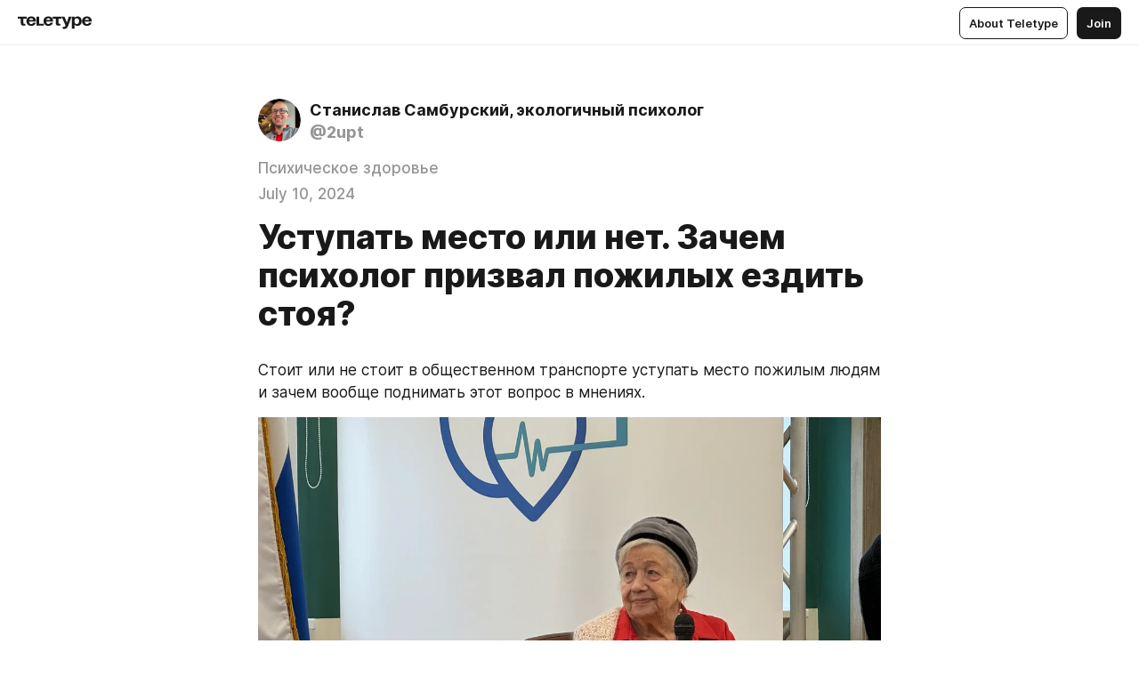

--- FILE ---
content_type: text/html
request_url: https://2u.pt/AKBmybbdlpW?utm_source=teletype&utm_medium=feed_rss&utm_campaign=2upt
body_size: 67787
content:
<!DOCTYPE html>
<html  lang="en" data-theme="auto" data-head-attrs="lang,data-theme">

<head>
  
  <title>Уступать место или нет. Зачем психолог призвал пожилых ездить стоя? — Teletype</title><meta http-equiv="content-type" content="text/html; charset=UTF-8"><meta name="viewport" content="width=device-width, initial-scale=1, user-scalable=no"><meta name="apple-mobile-web-app-capable" content="yes"><meta name="apple-mobile-web-app-status-bar-style" content="default"><meta name="theme-color" content="#FFFFFF"><meta property="og:url" content="https://2u.pt/AKBmybbdlpW"><meta property="og:site_name" content="Teletype"><meta property="tg:site_verification" content="g7j8/rPFXfhyrq5q0QQV7EsYWv4="><meta property="fb:app_id" content="560168947526654"><meta property="fb:pages" content="124472808071141"><meta property="twitter:card" content="summary_large_image"><link rel="canonical" href="https://2u.pt/AKBmybbdlpW"><link rel="alternate" href="https://2u.pt/AKBmybbdlpW" hreflang="x-default"><link rel="icon" type="image/x-icon" href="/favicon.ico"><link rel="icon" type="image/svg+xml" href="https://teletype.in/static/favicon.f39059fb.svg"><link rel="apple-touch-icon" href="https://teletype.in/static/apple-touch-icon.39e27d32.png"><link rel="search" type="application/opensearchdescription+xml" title="Teletype" href="https://teletype.in/opensearch.xml"><script src="https://yandex.ru/ads/system/context.js" async></script><script type="application/javascript">window.yaContextCb = window.yaContextCb || []</script><meta name="format-detection" content="telephone=no"><meta property="og:type" content="article"><meta name="author" content="Станислав Самбурский, экологичный психолог"><meta name="description" content="Cтоит или не стоит в общественном транспорте уступать место пожилым людям и зачем вообще поднимать этот вопрос в мнениях."><meta property="author" content="Станислав Самбурский, экологичный психолог"><meta property="og:updated_time" content="2024-07-10T10:43:17.836Z"><meta property="og:title" content="Уступать место или нет. Зачем психолог призвал пожилых ездить стоя?"><meta property="twitter:title" content="Уступать место или нет. Зачем психолог призвал пожилых ездить стоя?"><meta property="og:description" content="Cтоит или не стоит в общественном транспорте уступать место пожилым людям и зачем вообще поднимать этот вопрос в мнениях."><meta property="twitter:description" content="Cтоит или не стоит в общественном транспорте уступать место пожилым людям и зачем вообще поднимать этот вопрос в мнениях."><meta property="og:image" content="https://img4.teletype.in/files/f8/44/f84434ed-4630-4bcb-87f5-fcd3b2457c1b.png"><meta property="twitter:image" content="https://img4.teletype.in/files/f8/44/f84434ed-4630-4bcb-87f5-fcd3b2457c1b.png"><meta property="og:image:type" content="image/png"><meta property="og:image:width" content="1200"><meta property="og:image:height" content="630"><meta property="article:section" content="Психическое здоровье"><meta property="article:author" content="Станислав Самбурский, экологичный психолог"><meta property="article:author_url" content="https://2u.pt/"><meta property="article:published_time" content="2024-07-10T10:43:17.836Z"><meta property="article:modified_time" content="2024-07-10T10:43:17.836Z"><meta name="head:count" content="39"><script>window.__INITIAL_STATE__={"config":{"version":"4.41.13","app_version":"4.41.13-4102","build_number":4102,"app":{"name":"teletype","title":"Teletype","url":{"assets":"https:\u002F\u002Fteletype.in","media":"https:\u002F\u002Fteletype.in\u002Ffiles","site":"https:\u002F\u002Fteletype.in","api":"https:\u002F\u002Fteletype.in\u002Fapi","updater":"wss:\u002F\u002Fteletype.in\u002Fupdater","media_api":"https:\u002F\u002Fteletype.in\u002Fmedia"},"links":{"tos":"https:\u002F\u002Fjournal.teletype.in\u002Flegal","journal":"https:\u002F\u002Fjournal.teletype.in\u002F","privacy":"https:\u002F\u002Fjournal.teletype.in\u002Flegal-privacy","domains":"https:\u002F\u002Fjournal.teletype.in\u002Fdomains","features":"https:\u002F\u002Fjournal.teletype.in\u002Ffeatures","updates":"https:\u002F\u002Fjournal.teletype.in\u002F+updates","email":"mailbox@teletype.in","cloudtips":{"tos":"https:\u002F\u002Fstatic.cloudpayments.ru\u002Fdocs\u002FCloudTips\u002Fcloudtips_oferta_teletype.pdf","agreement":"https:\u002F\u002Fstatic.cloudpayments.ru\u002Fdocs\u002FCloudTips\u002Fcloudtips_agreement_teletype.pdf","policy":"https:\u002F\u002Fstatic.cloudpayments.ru\u002Fdocs\u002Fpolicy-cloudpayments.pdf"}},"service":{"metrika":"42100904","ga":"G-74SRE9LWC4","facebook_id":560168947526654,"facebook_pages":"124472808071141","facebook_redirect":"https:\u002F\u002Fteletype.in\u002F.fb-callback","google_id":"589698636327-74fehjo4inhlnkc237ulk51petqlem42.apps.googleusercontent.com","google_redirect":"https:\u002F\u002Fteletype.in\u002F.google-callback","vk_id":51923672,"vk_redirect":"https:\u002F\u002Fteletype.in\u002F.vk-callback","yandex_pay_id":"aca5092b-9bd5-4dd1-875e-0e0be05aff00","yandex_pay_env":"Production","yandex_pay_gw":"cloudpayments","yandex_pay_gw_id":null,"tg_iv":"g7j8\u002FrPFXfhyrq5q0QQV7EsYWv4=","tg_login":"TeletypeAppBot","tg_link":"https:\u002F\u002Ft.me\u002FTeletypeAppBot","twitch_id":"lxc0c8o0u0l42bo1smeno623bnlxhs","twitch_redirect":"https:\u002F\u002Fteletype.in\u002F.twitch-callback","apple_id":"in.teletype.web","apple_redirect":"https:\u002F\u002Fteletype.in\u002F.siwa","recaptcha":"6Lf-zgAVAAAAAJIxQX0tdkzpFySG2e607DdgqRF-","recaptcha_v2":"6Lfm6TEfAAAAAK_crKCAL3BUBLmdZnrsvOeTHMNj","yandes_pay_gw_id":""},"pushes":{"app_id":"9185fd40-8599-4ea3-a2e7-f4e88560970e","auto_register":false,"notify_button":false,"iframe_path":"pushes","subscribe_path":"pushes\u002Fsubscribe"},"domains":{"protocol":"http:","port":null},"articles_on_page":10,"max_users_topics":10,"max_menu_items":10,"max_user_blogs":5,"autosave_timeout":15000,"views_scrolls":null,"articles_reactions":{"default":["👍","👎"],"max_uniq":10},"comments":{"can_edit_period":300000,"autoupdate_period":15000,"max_depth":3,"compact_from":2,"thread_collapse":25,"whitelist":{"formats":["bold","italic","strike","code","link","code"],"items":["p","blockquote","pre","image","youtube","vimeo","rutube","vkvideo"]}},"media":{"accept":[{"ext":".jpg","type":"jpg","types":["image\u002Fjpeg"]},{"ext":".png","type":"png","types":["image\u002Fpng"]},{"ext":".gif","type":"gif","types":["image\u002Fgif"]}],"max_size":5242880,"max_userpic_size":1048576},"langs":{"aliases":{"ru":["ru","be","uk","ky","ab","mo","et","lv"],"en":["en"]},"default":"en"}},"data":{"ttl":{"account":60000,"blog_articles":600000,"app_settings":600000,"showcase":60000,"article":60000,"blog":5000,"search":5000,"unsplash":60000,"comments":15000,"notifications":60000,"emoji":10000000}}},"domain":"2u.pt","timezone":0,"lid":"5c4389d8-e696-5ddb-bd33-08dcbb6a5250","url":"https:\u002F\u002F2u.pt\u002FAKBmybbdlpW?utm_source=teletype&utm_medium=feed_rss&utm_campaign=2upt","account":{"_loading":false,"id":null,"blog_id":null,"blogs":null,"uri":null,"name":null,"userpic":null,"lang":null,"darkmode":null,"can_create_blog":null,"tfa_enabled":null,"popup_open":false,"wallet":{"loaded":false,"enabled":false,"available":false,"card":null,"balance":null,"receiver":null,"donations":{"params":{"from_date":null,"to_date":null,"blog_id":null},"total":0,"amount":0,"list":[]},"transactions":{"params":{"from_date":null,"to_date":null},"total":0,"amount":0,"list":[]},"payouts":{"params":{"from_date":null,"to_date":null},"total":0,"amount":0,"list":[]},"payout":{"open":false}}},"langs":{"lang":"en"},"app_settings":{"data":{"ad":{"params":{"article-under-text":{"id":"R-A-2565196-12","el":true,"disabled":true,"disableAdult":true,"exclude":[4102528]},"feed-article-under-text":{"id":"R-A-2565196-3","el":true},"article-floor":{"disabled":true,"type":"floorAd","platform":"touch","timeout":5000,"exclude":[4102528]},"blog-floor":{"disabled":true,"type":"floorAd","platform":"touch","timeout":5000,"exclude":[4102528]},"main-floor":{"disabled":true,"type":"floorAd","platform":"touch","timeout":10000},"blog-list":{"id":"R-A-2565196-13","el":true,"every":6,"start":1,"disableAdult":true,"exclude":[4102528]},"main-list":{"id":"R-A-2565196-14","el":true,"every":4},"main-trending-list":{"id":"R-A-2565196-14","disabled":true,"el":true,"every":4,"start":4},"main-following-list":{"id":"R-A-2565196-15","disabled":true,"el":true,"every":4,"start":4},"main-feed":{"id":"R-A-2565196-16","disabled":false,"type":"feed","el":true,"start":4,"every":0,"feedCardCount":4,"mobile":{"feedCardCount":4}},"article-feed":{"id":"R-A-2565196-17","disabled":false,"type":"feed","el":true,"feedCardCount":4,"disableAdult":true,"exclude":[4102528]},"article-above-text":{"id":"R-A-2565196-18","disabled":false,"el":true,"disableAdult":true,"exclude":[4102528]}},"exclude":[4102528]},"updater":{"enabled":true},"example_blogs":[65,71297,111029],"giphy":["https:\u002F\u002Fmedia4.giphy.com\u002Fmedia\u002Fv1.Y2lkPTU2YzQ5Mjdld2hxbXoybWQ0a2M3ZzltZmNyaHBqbjgzNnh3cWUxc3FzbXdmYnQweSZlcD12MV9naWZzX2dpZklkJmN0PWc\u002F14SAx6S02Io1ThOlOY\u002Fgiphy.gif","https:\u002F\u002Fmedia1.giphy.com\u002Fmedia\u002Fv1.Y2lkPTU2YzQ5MjdlZnhsNXJnbmF3NWV6OTN5ZXgzdTBhNHZxdDJmYWgxZHhxcnZodmphcSZlcD12MV9naWZzX2dpZklkJmN0PWc\u002FLdOyjZ7io5Msw\u002Fgiphy.gif","https:\u002F\u002Fmedia1.giphy.com\u002Fmedia\u002Fv1.Y2lkPTU2YzQ5MjdlbjF5dTN3NTM0MTdya2x6MHU0dnNza3NudGVxbWR5dGN0Ynl5OWV3YSZlcD12MV9naWZzX2dpZklkJmN0PWc\u002FlptjRBxFKCJmFoibP3\u002Fgiphy-downsized.gif","https:\u002F\u002Fmedia1.giphy.com\u002Fmedia\u002Fv1.Y2lkPTU2YzQ5MjdlenlnaGFiejF6OGpsbXNxMDh6ZzFvZzBnOHQwemtnNzBqN2lwZ2VnbyZlcD12MV9naWZzX2dpZklkJmN0PWc\u002FLCdPNT81vlv3y\u002Fgiphy-downsized.gif","https:\u002F\u002Fmedia4.giphy.com\u002Fmedia\u002Fv1.Y2lkPTU2YzQ5MjdlajJxOGZwbHJ3bHNobzgwMWNzbDA4dnNzMXZvdnd3dnk2NWx2aWtucyZlcD12MV9naWZzX2dpZklkJmN0PWc\u002FbPdI2MXEbnDUs\u002Fgiphy.gif","https:\u002F\u002Fmedia4.giphy.com\u002Fmedia\u002Fv1.Y2lkPTU2YzQ5MjdlYnp2azkzY214aHAxY211cHVhM2pqdTBkYWx6NGFpb2FvdzlqN3BkbiZlcD12MV9naWZzX2dpZklkJmN0PWc\u002FEXmE33UEtfuQo\u002Fgiphy.gif","https:\u002F\u002Fmedia4.giphy.com\u002Fmedia\u002Fv1.Y2lkPTU2YzQ5MjdlZ3ZyODd2d2s1NHlhZjR4NGIzNW45ZHBicWdrNDhxZGpwc2ZqcHlvYiZlcD12MV9naWZzX2dpZklkJmN0PWc\u002FJLELwGi2ksYTu\u002Fgiphy.gif","https:\u002F\u002Fmedia3.giphy.com\u002Fmedia\u002Fv1.Y2lkPTU2YzQ5Mjdla3plYzZ2bDR5em9xYzh2YzNyMmwwODJzNG1veGxtZGtnN3I0eTQzciZlcD12MV9naWZzX2dpZklkJmN0PWc\u002F56t3lKn4Xym0DQ2Zn7\u002Fgiphy-downsized.gif","https:\u002F\u002Fmedia3.giphy.com\u002Fmedia\u002Fv1.Y2lkPTU2YzQ5MjdlMHJzZ3d1Z3FmbjdpbGxtMXBxZ3gxM3MzaHVjaGJlcWw3cnFueXN2eCZlcD12MV9naWZzX2dpZklkJmN0PWc\u002F3Jhdg8Qro5kMo\u002Fgiphy.gif","https:\u002F\u002Fmedia1.giphy.com\u002Fmedia\u002Fv1.Y2lkPTU2YzQ5Mjdld2ptc3Y2Zng0OXViZ2c4YWVxbmprYWE3NzhzYm5pdGc2cXBnMThzYyZlcD12MV9naWZzX2dpZklkJmN0PWc\u002F3osxYamKD88c6pXdfO\u002Fgiphy.gif","https:\u002F\u002Fmedia0.giphy.com\u002Fmedia\u002Fv1.Y2lkPTU2YzQ5MjdlcXEzcGx4dHZ3Y2c1cjVkNTR6NmYxdnR1aDZ5b3p3ZWhvY2U5bXcydyZlcD12MV9naWZzX2dpZklkJmN0PWc\u002FMOMKdGBAWJDmkYtBUW\u002Fgiphy-downsized.gif"],"unsplash":[{"url":"https:\u002F\u002Fimages.unsplash.com\u002Fphoto-1567479094727-96a0e31ec384?crop=entropy&cs=srgb&fm=jpg&ixid=M3w2MzEyfDB8MXxyYW5kb218fHx8fHx8fHwxNzY5NTExNjAxfA&ixlib=rb-4.1.0&q=85","author":"Kellen Riggin","link":"https:\u002F\u002Funsplash.com\u002F@kalaniparker"}],"_loadTime":1769514148598},"loading":null},"user_ga":"G-P0QPVNCF22","user_ym":"85817160","articles":{"items":{"5891614":{"id":5891614,"uri":"AKBmybbdlpW","created_at":"2024-07-10T10:43:17.836Z","published_at":"2024-07-10T10:43:17.836Z","last_edited_at":"2024-07-10T10:43:17.836Z","title":"Уступать место или нет. Зачем психолог призвал пожилых ездить стоя?","text":"\u003Cdocument\u003E\n\u003Cp anchor=\"tM6W\"\u003ECтоит или не стоит в общественном транспорте уступать место пожилым людям и зачем вообще поднимать этот вопрос в мнениях.\u003C\u002Fp\u003E\n\u003Cimage src=\"https:\u002F\u002Favatars.dzeninfra.ru\u002Fget-zen_doc\u002F271828\u002Fpub_6662ad0c7a4b3c06db345ead_668e620fe419264ab40f6066\u002Fscale_1200\" anchor=\"bUmZ\" size=\"column\" width=\"1200\" height=\"900\" naturalWidth=\"1200\" naturalHeight=\"900\"\u003E\n\u003Ccaption\u003E\u003C\u002Fcaption\u003E\n\u003C\u002Fimage\u003E\n\u003Cp anchor=\"Vzm6\"\u003EУступать место или нет. Зачем психолог призвал пожилых ездить стоя?\u003C\u002Fp\u003E\n\u003Cp anchor=\"3Zbo\"\u003EПсихолог Сулейманова призвала горожан прекратить уступать пенсионерам места в общественном транспорте. По её словам, это не что иное, как дискриминация по возрасту. Это тот удивительный случай, когда Департамент транспорта, похоже, знает об эмпатии больше специалиста.\u003C\u002Fp\u003E\n\u003Ch2 anchor=\"TSJX\"\u003EНе надо усложнять простые вещи\u003C\u002Fh2\u003E\n\u003Cp anchor=\"nyKA\"\u003EНачнём с того, что места призывают уступать не только пожилым, но и инвалидам, пассажирам с малышами и беременным женщинам. Что такое есть этот призыв? Это предложение проявить эмпатию, посмотреть на людей, которые едут с тобой в одном вагоне метро или в одном автобусе, позаботиться о них, увидеть, что кто-то сейчас более уязвим физически, чем ты, и предложить помощь.\u003C\u002Fp\u003E\n\u003Ch3 anchor=\"ajdB\"\u003EПожилой человек, который здоров, свеж и бодр и едет в метро с тренировки по волейболу, скорее всего, не станет претендовать на ваше место. А старушка, которую долбит давление и аритмия, будет очень благодарна за возможность проехать свои три станции до поликлиники с комфортом.\u003C\u002Fh3\u003E\n\u003Cimage src=\"https:\u002F\u002Favatars.dzeninfra.ru\u002Fget-zen_doc\u002F271828\u002Fpub_6662ad0c7a4b3c06db345ead_668e638658b5ee2b9e58724e\u002Fscale_1200\" anchor=\"eDTU\" size=\"column\" width=\"900\" height=\"1200\" naturalWidth=\"900\" naturalHeight=\"1200\"\u003E\n\u003Ccaption\u003EФото: 2u.pt\u003C\u002Fcaption\u003E\n\u003C\u002Fimage\u003E\n\u003Ch3 anchor=\"xiVR\"\u003EНе хочется жить в перевёрнутом мире, понимаете?\u003C\u002Fh3\u003E\n\u003Cp anchor=\"Wmue\"\u003EВ таком, где все проявления заботы и знаки внимания преподносятся как неуважение, харассмент и унижение. Не надо усложнять простые вещи.\u003C\u002Fp\u003E\n\u003Cp anchor=\"g79n\"\u003EМужчина открывает перед женщиной дверь, потому что ему приятно это сделать, это позволяет ему почувствовать себя уверенным и мужественным, он проявляет заботу и симпатию. Он делает это не для того, чтобы её унизить и продемонстрировать, что она такая тупая и криворукая, что даже дверь не может открыть. Подумать так может только человек, у которого сложности с головой. Более сильный физически человек уступает место более слабому, чтобы позаботиться о нём и почувствовать себя ещё сильнее.\u003C\u002Fp\u003E\n\u003Cp anchor=\"Q5QN\"\u003EНам всем стоит учиться чувствовать других, уважать себя (что автоматически означает — уважать окружающих), быть осознанными, правильно реагировать на агрессию, находиться в гармонии с миром.\u003C\u002Fp\u003E\n\u003Cblockquote anchor=\"bAGu\"\u003EВзаимопонимание и уважение — это основа гармоничных отношений между людьми. Простые жесты вежливости могут нести в себе глубокий смысл и быть выражением искренней заботы, а не просто социальным ритуалом. Важно видеть добрые намерения в действиях других и не искажать их смысл своими предрассудками. Только так можно построить общество, где каждый чувствует себя ценным и уважаемым.\u003C\u002Fblockquote\u003E\n\u003Cimage src=\"https:\u002F\u002Favatars.dzeninfra.ru\u002Fget-zen_doc\u002F271828\u002Fpub_6662ad0c7a4b3c06db345ead_668e6454768fc17b654d1360\u002Fscale_1200\" anchor=\"PTNC\" size=\"column\" width=\"900\" height=\"1200\" naturalWidth=\"900\" naturalHeight=\"1200\"\u003E\n\u003Ccaption\u003EФото: 2u.pt\u003C\u002Fcaption\u003E\n\u003C\u002Fimage\u003E\n\u003Ch3 anchor=\"svhY\"\u003EОбращение к голосу в транспорте от журналистки Н. Синициной\u003C\u002Fh3\u003E\n\u003Cp anchor=\"Tp5U\"\u003E&quot;Уважаемые пассажиры, будьте взаимно вежливы, уступайте места инвалидам, пассажирам с детьми и беременным женщинам&quot;. Я слышу это каждый день больше 10 раз — сначала в автобусе, потом в метро, а на обратном пути — в трамвае. Думаю, что имею полное право ответить на всё это безобразие хотя бы раз: уважаемый голос общественного транспорта, не учи меня жить!\u003C\u002Fp\u003E\n\u003Cp anchor=\"9TBq\"\u003EДаже если речь о женщинах со схватками, стариках в предсмертной агонии, матери с семью сиамскими младенцами. Даже если уступить место — самое благое на свете дело. Призывы быть вежливой и уступать место — бессмысленны и нарушают мои права. И вот почему.\u003C\u002Fp\u003E\n\u003Cp anchor=\"3IAl\"\u003EВсе пассажиры делятся на два больших лагеря. И тот и другой прекрасно осведомлены, что хорошо, а что плохо. Одни — стремительно продираются сквозь толпу, не видя ничего, кроме свободного места. Ты думаешь, они не знают текста объявления? Или правил хорошего тона? Что они не в курсе, как тяжело стоять старику? Ха-ха-ха!\u003C\u002Fp\u003E\n\u003Cblockquote anchor=\"TGQH\"\u003EОни, конечно, знают, но в мире, где каждый занят своими делами, часто забывают о простом человеческом внимании и участии. Возможно, постоянные напоминания и кажутся назойливыми, но они служат своеобразным напоминанием о том, что в общественном транспорте мы не одни и что вежливость и забота о других — это не что-то из ряда вон выходящее, а норма поведения. Может быть, если бы каждый из нас сам напоминал себе об этих простых правилах, голос из динамиков стал бы менее необходим.\u003C\u002Fblockquote\u003E\n\u003Cimage src=\"https:\u002F\u002Favatars.dzeninfra.ru\u002Fget-zen_doc\u002F271828\u002Fpub_6662ad0c7a4b3c06db345ead_668e64711a23c539aa0f0596\u002Fscale_1200\" anchor=\"MMFa\" size=\"column\" width=\"1200\" height=\"900\" naturalWidth=\"1200\" naturalHeight=\"900\"\u003E\n\u003Ccaption\u003EФото: 2u.pt\u003C\u002Fcaption\u003E\n\u003C\u002Fimage\u003E\n\u003Cp anchor=\"Q9Ht\"\u003E \u003C\u002Fp\u003E\n\u003Ch3 anchor=\"hmuu\"\u003EВторой лагерь, заходя в вагон или автобус, сразу волнуется. Нет ли поблизости беременной? Сколько лет той даме в шляпке? Они и так ходячее &quot;бюро добрых дел&quot; с неврозом.\u003C\u002Fh3\u003E\n\u003Cp anchor=\"7RxL\"\u003EОднажды мне уступили место, думая, что я беременная. А я просто женщина с животиком. Моей подруге, тоже женщине с животиком (нас много!), так надоели совестливые пассажиры с предложением уступить место, что она сделала себе абдоминопластику.\u003C\u002Fp\u003E\n\u003Cp anchor=\"Ux5p\"\u003EОтдельный разговор — дети. Я захожу с шестилетним сыном в автобус, в руках два пакета, на спине рюкзак. Пассажиры врассыпную: все уступают место пацану. Почему, спрашивается, не мне? Я воспитываю сына как вежливого и внимательного мужчину. Зачем ему уступают место даже пожилые женщины?\u003C\u002Fp\u003E\n\u003Cp anchor=\"0FEn\"\u003EСитуации бывают разные, в каждой нужен индивидуальный подход. Нет шаблона, по которому можно определить возраст, беременность и усталость на глазок. Голос общественного транспорта приводит далеко не полный список тех, кому нужно присесть. А пожилые — это не значит слабые и больные. Голос, ты отстал от жизни.\u003C\u002Fp\u003E\n\u003Cimage src=\"https:\u002F\u002Favatars.dzeninfra.ru\u002Fget-zen_doc\u002F271828\u002Fpub_6662ad0c7a4b3c06db345ead_668e6563597abb295f1bae1b\u002Fscale_1200\" anchor=\"j9aW\" size=\"column\" width=\"1200\" height=\"900\" naturalWidth=\"1200\" naturalHeight=\"900\"\u003E\n\u003Ccaption\u003EФото: 2u.pt\u003C\u002Fcaption\u003E\n\u003C\u002Fimage\u003E\n\u003Cp anchor=\"Z87K\"\u003E &quot;Уважаемые пассажиры, уступайте…&quot; — это некорректная формулировка, голос. Это не просьба, потому что в ней нет &quot;пожалуйста&quot;. Если бы ты рассказал, как приятно делать добро и принимать его от незнакомцев, было бы куда лучше! Ещё лучше — просто оставить пассажиров в покое.\u003C\u002Fp\u003E\n\u003Cblockquote anchor=\"Quyj\"\u003EВозможно, стоит вспомнить, что вежливость и забота — это не только обязанности, но и проявление человечности. &quot;Уважаемые пассажиры, уступайте…&quot; — это напоминание о том, что мы живем в обществе, где каждый может оказаться в нужде. И хотя формулировка может звучать императивно, её суть в призыве к сочувствию и поддержке тех, кто может быть менее устойчив на ногах, будь то из-за возраста, состояния здоровья или других обстоятельств. Может быть, добавление слова &quot;пожалуйста&quot; смягчило бы восприятие, но доброта и внимание к окружающим не должны зависеть от формулировок. Они исходят из сердца и взаимного уважения, которые мы дарим друг другу каждый день.\u003C\u002Fblockquote\u003E\n\u003Cp anchor=\"Xi6B\"\u003E\u003C\u002Fp\u003E\n\u003Cp anchor=\"PTIw\"\u003E\u003C\u002Fp\u003E\n\u003Cp anchor=\"UxyV\"\u003E♥️💫 Сохраните статью в закладках, чтобы поделиться с тем, кому это необходимо\u003C\u002Fp\u003E\n\u003Ch3 anchor=\"JOXP\"\u003EЕсли у вас есть желание избавиться от тревог и обрести внутреннюю гармонию, стать счастливым - обратитесь к психологу и решите свою задачу\u003C\u002Fh3\u003E\n\u003Cimage src=\"https:\u002F\u002Favatars.dzeninfra.ru\u002Fget-zen_doc\u002F271828\u002Fpub_6662ad0c7a4b3c06db345ead_6670076db2757802900f5a28\u002Fscale_1200\" anchor=\"NXJ2\" size=\"column\" width=\"800\" height=\"1200\" naturalWidth=\"800\" naturalHeight=\"1200\"\u003E\n\u003Ccaption\u003E🍀 Станислав Самбурский, МВА, бизнес-психолог, клинический психолог, бизнес-трекер. Автор научно-популярных статей.\u003C\u002Fcaption\u003E\n\u003C\u002Fimage\u003E\n\u003Cp anchor=\"LxfG\"\u003E🔥 Запись на индивидуальную консультацию психолога через телеграм: \u003Ca href=\"https:\u002F\u002Fdzen.ru\u002Faway?to=https%3A%2F%2Ft.me%2FSamburskiy_office\"\u003Eотвечают администраторы\u003C\u002Fa\u003E\u003C\u002Fp\u003E\n\u003Cp anchor=\"lIAe\"\u003E🍀 Курсы по от психолога Самбурского: \u003Ca href=\"https:\u002F\u002Fdzen.ru\u002Faway?to=https%3A%2F%2F2u.pt%2Fpsycourses\"\u003Eбаланс в успешной карьере и уютной семейной жизни\u003C\u002Fa\u003E\u003C\u002Fp\u003E\n\u003Cp anchor=\"yJ2t\"\u003E🍀 Психолог Самбурский: \u003Ca href=\"https:\u002F\u002Fdzen.ru\u002Faway?to=https%3A%2F%2F2u.pt%2Fmedia\"\u003Eкаталог публикаций в СМИ\u003C\u002Fa\u003E\u003C\u002Fp\u003E\n\u003Cp anchor=\"Y6cN\"\u003E🍀🍀🍀 Читайте топ прошлых материалов:\u003C\u002Fp\u003E\n\u003Cul anchor=\"C4xu\"\u003E\n\u003Cli anchor=\"jvfF\"\u003E\u003Ca href=\"https:\u002F\u002Fdzen.ru\u002Fa\u002FZmLcgPjY_UL8CM7U\"\u003EСиндром наглости: почему #яжемать считает, что ей все обязаны?\u003C\u002Fa\u003E \u003Ca href=\"https:\u002F\u002Fdzen.ru\u002Fa\u002FZmLbglehVQ2pYpD0\"\u003EБыстрая походка и взгляд безумный. Какие внешние признаки выдают психопатов\u003C\u002Fa\u003E \u003Ca href=\"https:\u002F\u002Fdzen.ru\u002Fa\u002FZmLbZwdUql7ptMFJ\"\u003EОпасный флирт: Психолог назвал 5 признаков опасных ухаживаний коллег\u003C\u002Fa\u003E \u003Ca href=\"https:\u002F\u002Fdzen.ru\u002Fa\u002FY00SPZpBIwRn9odA\"\u003EПсихолог назвал 7 признаков того, что вы здоровы психологически.\u003C\u002Fa\u003E \u003Ca href=\"https:\u002F\u002Fdzen.ru\u002Fa\u002FY7FGjw9kbUuaeYnK\"\u003EЧто произойдёт, когда ты встретишь сильного мужчину: разбор психолога\u003C\u002Fa\u003E \u003Ca href=\"https:\u002F\u002Fdzen.ru\u002Fa\u002FYxxt-YLE-QIs1hFA\"\u003E4 этапа подросткового кризиса. Психолог рассказал как половые гормоны влияют на настроение и эмоциональное состояние ребенка\u003C\u002Fa\u003E \u003Ca href=\"https:\u002F\u002Fdzen.ru\u002Fa\u002FY2X7g-3bVi2qPhBX\"\u003EМоббинг на рабочем месте: что делать если выживают с работы\u003C\u002Fa\u003E\u003C\u002Fli\u003E\n\u003C\u002Ful\u003E\n\u003C\u002Fdocument\u003E","cut_text":"Cтоит или не стоит в общественном транспорте уступать место пожилым людям и зачем вообще поднимать этот вопрос в мнениях.","cut_image":"https:\u002F\u002Favatars.dzeninfra.ru\u002Fget-zen_doc\u002F271828\u002Fpub_6662ad0c7a4b3c06db345ead_668e620fe419264ab40f6066\u002Fscale_1200","cut_article_id":null,"sharing_title":null,"sharing_text":"Cтоит или не стоит в общественном транспорте уступать место пожилым людям и зачем вообще поднимать этот вопрос в мнениях.","sharing_image":"https:\u002F\u002Fimg4.teletype.in\u002Ffiles\u002Ff8\u002F44\u002Ff84434ed-4630-4bcb-87f5-fcd3b2457c1b.png","sharing_type":"image","comments_enabled":true,"reactions_enabled":true,"subscriptions_enabled":true,"donations_disabled":false,"reposts_enabled":true,"related_enabled":true,"sharing_enabled":true,"is_post":false,"visibility":"all","allow_indexing":true,"adult":false,"heading_style":{},"views":null,"comments":0,"reactions":0,"reposts":0,"author_id":808892,"creator_id":808892,"author":{"id":808892,"uri":"2upt","domain":"2u.pt","domain_https":true,"name":"Станислав Самбурский, экологичный психолог","userpic":"https:\u002F\u002Fimg1.teletype.in\u002Ffiles\u002F09\u002F9a\u002F099a213e-aed1-4c8f-b4bb-e76eae4ceb05.png","list_style":null,"verified":false,"comments_enabled":false,"reactions_enabled":true,"reposts_enabled":true,"related_enabled":true,"show_teammates":false},"creator":null,"topics":[{"id":22313,"uri":"psihicheskoe-zdorov-e","name":"Психическое здоровье"}],"articles_mentions":[],"_loadTime":1769514148609}},"loading":false,"related":{},"donations":{"article_id":null,"data":null,"_loadTime":0}},"error":null,"defer":null,"inited":false,"dom":{"screens":{"medium":false,"tablet":false,"mobile":false},"darkmode":false,"is_safari":false},"feed":{"following":[],"trending":[],"trending_widget":[],"featured_blogs":[]},"articles_reactions":{"items":{},"loading":false},"articles_reposts":{"items":[]},"comments":{"loading":false,"items":{},"info":{}},"blogs":{"items":[],"blocked_teammates":[],"blocked_users":[],"subscribed_users":{"blog_id":null,"total":0,"list":[]},"subscriptions_users":{"blog_id":null,"total":0,"list":[]},"donations":{"blog_id":null,"stats":null,"data":null,"_loadTime":0},"settings":{"items":[],"suggests":{"teammates":[],"topics":[]},"tfa_list":[],"settings":{"open":false,"blog_id":null,"section":null},"new_blog":{"open":false}}},"blog_articles":{"loading":false,"items":{}},"search":{"loading":{"search":false,"suggest":false},"search":{"query":"","blog_id":null,"articles":[],"blogs":[],"offset":{"blogs":0,"articles":0},"total":{"blogs":0,"articles":0}},"suggest":[]},"drafts":{"items":[]},"imports":{"items":[],"loading":false},"emojis":{"data":[],"loading":null,"loadTime":0,"query":""},"varlamov":{"footer":[],"trending":[],"youtube":[],"socials":{},"about":{},"editorial":{},"banners":null,"donations":null,"_full":null,"_loaded":false,"_loadTime":0}};window.__PUBLIC_PATH__='https://teletype.in/';</script><link rel="modulepreload" crossorigin href="https://teletype.in/static/Article.c8d8b299.js"><link rel="stylesheet" href="https://teletype.in/static/Article.3e027f09.css"><link rel="modulepreload" crossorigin href="https://teletype.in/static/AD.9a634925.js"><link rel="stylesheet" href="https://teletype.in/static/AD.9ea140df.css"><link rel="modulepreload" crossorigin href="https://teletype.in/static/meta.d9ace638.js"><link rel="stylesheet" href="https://teletype.in/static/meta.d702ecc6.css"><link rel="modulepreload" crossorigin href="https://teletype.in/static/preloader.b86f9c9c.js"><link rel="stylesheet" href="https://teletype.in/static/preloader.0c891e69.css"><link rel="modulepreload" crossorigin href="https://teletype.in/static/ArticleCard.5f47752f.js"><link rel="stylesheet" href="https://teletype.in/static/ArticleCard.d179f8e6.css">
  <script type="module" crossorigin src="https://teletype.in/static/index.840c5e98.js"></script>
  <link rel="stylesheet" href="https://teletype.in/static/index.d1a8877c.css">
</head>

<body  class="" style="" data-head-attrs="class,style"><div id="app" style=""><div class="layout" data-v-21f40ab0><div class="menu" data-v-21f40ab0 data-v-658d3930><div class="menu__backdrop" data-v-658d3930></div><div class="menu__content" style="" data-v-658d3930><div class="menu__item" data-v-658d3930><a href="https://teletype.in/" class="menu__logo_image" data-v-658d3930><!--[--><svg xmlns="http://www.w3.org/2000/svg" width="84" height="16" fill="currentColor" viewBox="0 0 84 16" data-v-658d3930><path d="M0 1.288v2.11h3.368v5.18c0 2.302 1.368 2.782 3.367 2.782 1.263 0 1.79-.192 1.79-.192V9.153s-.316.096-.948.096c-.947 0-1.263-.288-1.263-1.15V3.397h3.579v-2.11H0Zm9.674 4.988c0 2.916 1.789 5.275 5.472 5.275 4.526 0 5.157-3.549 5.157-3.549h-2.947s-.315 1.535-2.104 1.535c-1.768 0-2.484-1.151-2.61-2.686h7.745s.021-.345.021-.575C20.408 3.36 18.746 1 15.146 1c-3.599 0-5.472 2.36-5.472 5.276Zm5.472-3.262c1.453 0 2.042.883 2.232 2.11h-4.652c.252-1.227.968-2.11 2.42-2.11Zm14.098 6.139h-5.367V1.288H20.93v9.976h8.314v-2.11Zm-.33-2.877c0 2.916 1.789 5.275 5.472 5.275 4.526 0 5.157-3.549 5.157-3.549h-2.947s-.315 1.535-2.104 1.535c-1.768 0-2.484-1.151-2.61-2.686h7.745s.021-.345.021-.575C39.648 3.36 37.986 1 34.386 1c-3.599 0-5.472 2.36-5.472 5.276Zm5.472-3.262c1.453 0 2.042.883 2.231 2.11h-4.651c.252-1.227.968-2.11 2.42-2.11Zm4.937-1.726v2.11h3.367v5.18c0 2.302 1.369 2.782 3.368 2.782 1.263 0 1.79-.192 1.79-.192V9.153s-.316.096-.948.096c-.947 0-1.263-.288-1.263-1.15V3.397h3.578v-2.11h-9.892Zm21.153 0H57.32l-2.168 6.58-2.673-6.58H49.32l4.42 9.976c-.421.92-.842 1.438-1.895 1.438a5.269 5.269 0 0 1-1.368-.191v2.206s.842.287 1.895.287c2.21 0 3.346-1.17 4.21-3.453l3.893-10.263Zm.312 13.429h2.947v-4.509h.105s.947 1.343 3.262 1.343c3.157 0 4.736-2.494 4.736-5.275C71.838 3.494 70.259 1 67.102 1c-2.42 0-3.368 1.63-3.368 1.63h-.105V1.289h-2.841v13.429Zm2.841-8.441c0-1.804.842-3.262 2.631-3.262 1.79 0 2.631 1.458 2.631 3.262 0 1.803-.842 3.261-2.63 3.261-1.79 0-2.632-1.458-2.632-3.261Zm8.637 0c0 2.916 1.789 5.275 5.472 5.275 4.525 0 5.157-3.549 5.157-3.549h-2.947s-.316 1.535-2.105 1.535c-1.768 0-2.483-1.151-2.61-2.686h7.746S83 6.506 83 6.276C83 3.36 81.337 1 77.738 1c-3.6 0-5.472 2.36-5.472 5.276Zm5.472-3.262c1.452 0 2.042.883 2.231 2.11h-4.651c.252-1.227.968-2.11 2.42-2.11Z"></path></svg><!--]--></a></div><div class="menu__split" data-v-658d3930></div><div class="menu__item" data-v-658d3930><!--[--><!----><div class="menu__buttons" data-v-658d3930><!--[--><!--]--><a href="https://teletype.in/about" class="button m_display_inline" data-v-658d3930 data-v-278085c1><!--[--><div class="button__content" data-v-278085c1><!--[--><!----><!--[--><span class="button__text" data-v-278085c1>About Teletype</span><!--]--><!----><!--]--></div><!----><!----><!--]--></a><a href="https://teletype.in/login?redir=http://2u.pt/AKBmybbdlpW?utm_source=teletype%26utm_medium=feed_rss%26utm_campaign=2upt" class="button m_type_filled m_display_inline" type="filled" data-v-658d3930 data-v-278085c1><!--[--><div class="button__content" data-v-278085c1><!--[--><!----><!--[--><span class="button__text" data-v-278085c1>Join</span><!--]--><!----><!--]--></div><!----><!----><!--]--></a><!----><!--[--><!--]--><!----><!----><!--[--><!--]--></div><!--]--></div></div><!----></div><div class="layout__content m_main article" data-v-21f40ab0><div class="article__container m_main" itemscope itemtype="http://schema.org/Article" data-v-21f40ab0><div class="article__section" data-v-21f40ab0><div id="bnr-article-above-text-0" data-index="0" class="bnr article__banner" style="" data-v-21f40ab0 data-v-7789da1a><!----></div></div><header class="article__header" data-v-21f40ab0><div class="article__status" data-v-21f40ab0><!----><!----></div><div class="article__author" data-v-21f40ab0><a href="https://2u.pt/" class="article__author_link" data-v-21f40ab0><!--[--><div class="userpic m_size_auto article__author_userpic" data-v-21f40ab0 data-v-42729300><div class="userpic__pic" style="background-image:url(&#39;https://img1.teletype.in/files/09/9a/099a213e-aed1-4c8f-b4bb-e76eae4ceb05.png&#39;);" data-v-42729300></div></div><div class="article__author_content" data-v-21f40ab0><div class="article__author_name" data-v-21f40ab0><span class="article__author_name_value" data-v-21f40ab0>Станислав Самбурский, экологичный психолог</span><!----></div><div class="article__author_username" data-v-21f40ab0>@2upt</div></div><!--]--></a><div class="article__author_actions" data-v-21f40ab0><!----><!----></div></div><div class="article__badges" data-v-21f40ab0><a href="https://2u.pt/+psihicheskoe-zdorov-e" class="article__badges_item m_clickable" data-v-21f40ab0><!--[-->Психическое здоровье<!--]--></a><div class="article__badges_item" data-v-21f40ab0>July 10, 2024</div></div><h1 class="article__header_title" itemprop="headline" data-v-21f40ab0>Уступать место или нет. Зачем психолог призвал пожилых ездить стоя?</h1></header><article class="article__content text" itemprop="articleBody" data-v-21f40ab0><!--[--><p data-anchor="tM6W" data-node-id="1"><a name="tM6W"></a><!--[--><!--]--><!--[-->Cтоит или не стоит в общественном транспорте уступать место пожилым людям и зачем вообще поднимать этот вопрос в мнениях.<!--]--></p><figure class="m_column" data-anchor="bUmZ" itemscope itemtype="http://schema.org/ImageObject" data-node-id="2"><a name="bUmZ"></a><!--[--><!--]--><div class="wrap"><!----><!--[--><noscript><img src="https://avatars.dzeninfra.ru/get-zen_doc/271828/pub_6662ad0c7a4b3c06db345ead_668e620fe419264ab40f6066/scale_1200" itemprop="contentUrl"></noscript><svg class="spacer" version="1.1" width="1200" viewbox="0 0 1200 900"></svg><!--]--><div class="loader"><div class="preloader m_central" data-v-1591c7b2><svg xmlns="http://www.w3.org/2000/svg" width="32" height="32" fill="currentColor" viewBox="0 0 32 32" class="icon" data-icon="preloader" data-v-1591c7b2 data-v-e1294fc0><path fill-rule="evenodd" d="M7.5 16a8.5 8.5 0 0111.156-8.077.5.5 0 11-.312.95A7.5 7.5 0 1023.5 16a.5.5 0 011 0 8.5 8.5 0 01-17 0z" clip-rule="evenodd"></path></svg></div></div></div><!--[--><!--[--><!----><!--]--><!--]--></figure><p data-anchor="Vzm6" data-node-id="4"><a name="Vzm6"></a><!--[--><!--]--><!--[-->Уступать место или нет. Зачем психолог призвал пожилых ездить стоя?<!--]--></p><p data-anchor="3Zbo" data-node-id="5"><a name="3Zbo"></a><!--[--><!--]--><!--[-->Психолог Сулейманова призвала горожан прекратить уступать пенсионерам места в общественном транспорте. По её словам, это не что иное, как дискриминация по возрасту. Это тот удивительный случай, когда Департамент транспорта, похоже, знает об эмпатии больше специалиста.<!--]--></p><h2 data-anchor="TSJX" data-node-id="6"><a name="TSJX"></a><!--[--><!--]--><!--[-->Не надо усложнять простые вещи<!--]--></h2><p data-anchor="nyKA" data-node-id="7"><a name="nyKA"></a><!--[--><!--]--><!--[-->Начнём с того, что места призывают уступать не только пожилым, но и инвалидам, пассажирам с малышами и беременным женщинам. Что такое есть этот призыв? Это предложение проявить эмпатию, посмотреть на людей, которые едут с тобой в одном вагоне метро или в одном автобусе, позаботиться о них, увидеть, что кто-то сейчас более уязвим физически, чем ты, и предложить помощь.<!--]--></p><h3 data-anchor="ajdB" data-node-id="8"><a name="ajdB"></a><!--[--><!--]--><!--[-->Пожилой человек, который здоров, свеж и бодр и едет в метро с тренировки по волейболу, скорее всего, не станет претендовать на ваше место. А старушка, которую долбит давление и аритмия, будет очень благодарна за возможность проехать свои три станции до поликлиники с комфортом.<!--]--></h3><figure class="m_column" data-anchor="eDTU" itemscope itemtype="http://schema.org/ImageObject" data-node-id="9"><a name="eDTU"></a><!--[--><!--]--><div class="wrap"><!----><!--[--><noscript><img src="https://avatars.dzeninfra.ru/get-zen_doc/271828/pub_6662ad0c7a4b3c06db345ead_668e638658b5ee2b9e58724e/scale_1200" itemprop="contentUrl"></noscript><svg class="spacer" version="1.1" width="900" viewbox="0 0 900 1200"></svg><!--]--><div class="loader"><div class="preloader m_central" data-v-1591c7b2><svg xmlns="http://www.w3.org/2000/svg" width="32" height="32" fill="currentColor" viewBox="0 0 32 32" class="icon" data-icon="preloader" data-v-1591c7b2 data-v-e1294fc0><path fill-rule="evenodd" d="M7.5 16a8.5 8.5 0 0111.156-8.077.5.5 0 11-.312.95A7.5 7.5 0 1023.5 16a.5.5 0 011 0 8.5 8.5 0 01-17 0z" clip-rule="evenodd"></path></svg></div></div></div><!--[--><!--[--><figcaption itemprop="description"><!----><!--[--><!--]--><!--[-->Фото: 2u.pt<!--]--></figcaption><!--]--><!--]--></figure><h3 data-anchor="xiVR" data-node-id="11"><a name="xiVR"></a><!--[--><!--]--><!--[-->Не хочется жить в перевёрнутом мире, понимаете?<!--]--></h3><p data-anchor="Wmue" data-node-id="12"><a name="Wmue"></a><!--[--><!--]--><!--[-->В таком, где все проявления заботы и знаки внимания преподносятся как неуважение, харассмент и унижение. Не надо усложнять простые вещи.<!--]--></p><p data-anchor="g79n" data-node-id="13"><a name="g79n"></a><!--[--><!--]--><!--[-->Мужчина открывает перед женщиной дверь, потому что ему приятно это сделать, это позволяет ему почувствовать себя уверенным и мужественным, он проявляет заботу и симпатию. Он делает это не для того, чтобы её унизить и продемонстрировать, что она такая тупая и криворукая, что даже дверь не может открыть. Подумать так может только человек, у которого сложности с головой. Более сильный физически человек уступает место более слабому, чтобы позаботиться о нём и почувствовать себя ещё сильнее.<!--]--></p><p data-anchor="Q5QN" data-node-id="14"><a name="Q5QN"></a><!--[--><!--]--><!--[-->Нам всем стоит учиться чувствовать других, уважать себя (что автоматически означает — уважать окружающих), быть осознанными, правильно реагировать на агрессию, находиться в гармонии с миром.<!--]--></p><blockquote data-anchor="bAGu" data-node-id="15"><a name="bAGu"></a><!--[--><!--]--><!--[-->Взаимопонимание и уважение — это основа гармоничных отношений между людьми. Простые жесты вежливости могут нести в себе глубокий смысл и быть выражением искренней заботы, а не просто социальным ритуалом. Важно видеть добрые намерения в действиях других и не искажать их смысл своими предрассудками. Только так можно построить общество, где каждый чувствует себя ценным и уважаемым.<!--]--></blockquote><figure class="m_column" data-anchor="PTNC" itemscope itemtype="http://schema.org/ImageObject" data-node-id="16"><a name="PTNC"></a><!--[--><!--]--><div class="wrap"><!----><!--[--><noscript><img src="https://avatars.dzeninfra.ru/get-zen_doc/271828/pub_6662ad0c7a4b3c06db345ead_668e6454768fc17b654d1360/scale_1200" itemprop="contentUrl"></noscript><svg class="spacer" version="1.1" width="900" viewbox="0 0 900 1200"></svg><!--]--><div class="loader"><div class="preloader m_central" data-v-1591c7b2><svg xmlns="http://www.w3.org/2000/svg" width="32" height="32" fill="currentColor" viewBox="0 0 32 32" class="icon" data-icon="preloader" data-v-1591c7b2 data-v-e1294fc0><path fill-rule="evenodd" d="M7.5 16a8.5 8.5 0 0111.156-8.077.5.5 0 11-.312.95A7.5 7.5 0 1023.5 16a.5.5 0 011 0 8.5 8.5 0 01-17 0z" clip-rule="evenodd"></path></svg></div></div></div><!--[--><!--[--><figcaption itemprop="description"><!----><!--[--><!--]--><!--[-->Фото: 2u.pt<!--]--></figcaption><!--]--><!--]--></figure><h3 data-anchor="svhY" data-node-id="18"><a name="svhY"></a><!--[--><!--]--><!--[-->Обращение к голосу в транспорте от журналистки Н. Синициной<!--]--></h3><p data-anchor="Tp5U" data-node-id="19"><a name="Tp5U"></a><!--[--><!--]--><!--[-->&quot;Уважаемые пассажиры, будьте взаимно вежливы, уступайте места инвалидам, пассажирам с детьми и беременным женщинам&quot;. Я слышу это каждый день больше 10 раз — сначала в автобусе, потом в метро, а на обратном пути — в трамвае. Думаю, что имею полное право ответить на всё это безобразие хотя бы раз: уважаемый голос общественного транспорта, не учи меня жить!<!--]--></p><p data-anchor="9TBq" data-node-id="20"><a name="9TBq"></a><!--[--><!--]--><!--[-->Даже если речь о женщинах со схватками, стариках в предсмертной агонии, матери с семью сиамскими младенцами. Даже если уступить место — самое благое на свете дело. Призывы быть вежливой и уступать место — бессмысленны и нарушают мои права. И вот почему.<!--]--></p><p data-anchor="3IAl" data-node-id="21"><a name="3IAl"></a><!--[--><!--]--><!--[-->Все пассажиры делятся на два больших лагеря. И тот и другой прекрасно осведомлены, что хорошо, а что плохо. Одни — стремительно продираются сквозь толпу, не видя ничего, кроме свободного места. Ты думаешь, они не знают текста объявления? Или правил хорошего тона? Что они не в курсе, как тяжело стоять старику? Ха-ха-ха!<!--]--></p><blockquote data-anchor="TGQH" data-node-id="22"><a name="TGQH"></a><!--[--><!--]--><!--[-->Они, конечно, знают, но в мире, где каждый занят своими делами, часто забывают о простом человеческом внимании и участии. Возможно, постоянные напоминания и кажутся назойливыми, но они служат своеобразным напоминанием о том, что в общественном транспорте мы не одни и что вежливость и забота о других — это не что-то из ряда вон выходящее, а норма поведения. Может быть, если бы каждый из нас сам напоминал себе об этих простых правилах, голос из динамиков стал бы менее необходим.<!--]--></blockquote><figure class="m_column" data-anchor="MMFa" itemscope itemtype="http://schema.org/ImageObject" data-node-id="23"><a name="MMFa"></a><!--[--><!--]--><div class="wrap"><!----><!--[--><noscript><img src="https://avatars.dzeninfra.ru/get-zen_doc/271828/pub_6662ad0c7a4b3c06db345ead_668e64711a23c539aa0f0596/scale_1200" itemprop="contentUrl"></noscript><svg class="spacer" version="1.1" width="1200" viewbox="0 0 1200 900"></svg><!--]--><div class="loader"><div class="preloader m_central" data-v-1591c7b2><svg xmlns="http://www.w3.org/2000/svg" width="32" height="32" fill="currentColor" viewBox="0 0 32 32" class="icon" data-icon="preloader" data-v-1591c7b2 data-v-e1294fc0><path fill-rule="evenodd" d="M7.5 16a8.5 8.5 0 0111.156-8.077.5.5 0 11-.312.95A7.5 7.5 0 1023.5 16a.5.5 0 011 0 8.5 8.5 0 01-17 0z" clip-rule="evenodd"></path></svg></div></div></div><!--[--><!--[--><figcaption itemprop="description"><!----><!--[--><!--]--><!--[-->Фото: 2u.pt<!--]--></figcaption><!--]--><!--]--></figure><p data-anchor="Q9Ht" data-node-id="25"><a name="Q9Ht"></a><!--[--><!--]--><!--[--> <!--]--></p><h3 data-anchor="hmuu" data-node-id="26"><a name="hmuu"></a><!--[--><!--]--><!--[-->Второй лагерь, заходя в вагон или автобус, сразу волнуется. Нет ли поблизости беременной? Сколько лет той даме в шляпке? Они и так ходячее &quot;бюро добрых дел&quot; с неврозом.<!--]--></h3><p data-anchor="7RxL" data-node-id="27"><a name="7RxL"></a><!--[--><!--]--><!--[-->Однажды мне уступили место, думая, что я беременная. А я просто женщина с животиком. Моей подруге, тоже женщине с животиком (нас много!), так надоели совестливые пассажиры с предложением уступить место, что она сделала себе абдоминопластику.<!--]--></p><p data-anchor="Ux5p" data-node-id="28"><a name="Ux5p"></a><!--[--><!--]--><!--[-->Отдельный разговор — дети. Я захожу с шестилетним сыном в автобус, в руках два пакета, на спине рюкзак. Пассажиры врассыпную: все уступают место пацану. Почему, спрашивается, не мне? Я воспитываю сына как вежливого и внимательного мужчину. Зачем ему уступают место даже пожилые женщины?<!--]--></p><p data-anchor="0FEn" data-node-id="29"><a name="0FEn"></a><!--[--><!--]--><!--[-->Ситуации бывают разные, в каждой нужен индивидуальный подход. Нет шаблона, по которому можно определить возраст, беременность и усталость на глазок. Голос общественного транспорта приводит далеко не полный список тех, кому нужно присесть. А пожилые — это не значит слабые и больные. Голос, ты отстал от жизни.<!--]--></p><figure class="m_column" data-anchor="j9aW" itemscope itemtype="http://schema.org/ImageObject" data-node-id="30"><a name="j9aW"></a><!--[--><!--]--><div class="wrap"><!----><!--[--><noscript><img src="https://avatars.dzeninfra.ru/get-zen_doc/271828/pub_6662ad0c7a4b3c06db345ead_668e6563597abb295f1bae1b/scale_1200" itemprop="contentUrl"></noscript><svg class="spacer" version="1.1" width="1200" viewbox="0 0 1200 900"></svg><!--]--><div class="loader"><div class="preloader m_central" data-v-1591c7b2><svg xmlns="http://www.w3.org/2000/svg" width="32" height="32" fill="currentColor" viewBox="0 0 32 32" class="icon" data-icon="preloader" data-v-1591c7b2 data-v-e1294fc0><path fill-rule="evenodd" d="M7.5 16a8.5 8.5 0 0111.156-8.077.5.5 0 11-.312.95A7.5 7.5 0 1023.5 16a.5.5 0 011 0 8.5 8.5 0 01-17 0z" clip-rule="evenodd"></path></svg></div></div></div><!--[--><!--[--><figcaption itemprop="description"><!----><!--[--><!--]--><!--[-->Фото: 2u.pt<!--]--></figcaption><!--]--><!--]--></figure><p data-anchor="Z87K" data-node-id="32"><a name="Z87K"></a><!--[--><!--]--><!--[--> &quot;Уважаемые пассажиры, уступайте…&quot; — это некорректная формулировка, голос. Это не просьба, потому что в ней нет &quot;пожалуйста&quot;. Если бы ты рассказал, как приятно делать добро и принимать его от незнакомцев, было бы куда лучше! Ещё лучше — просто оставить пассажиров в покое.<!--]--></p><blockquote data-anchor="Quyj" data-node-id="33"><a name="Quyj"></a><!--[--><!--]--><!--[-->Возможно, стоит вспомнить, что вежливость и забота — это не только обязанности, но и проявление человечности. &quot;Уважаемые пассажиры, уступайте…&quot; — это напоминание о том, что мы живем в обществе, где каждый может оказаться в нужде. И хотя формулировка может звучать императивно, её суть в призыве к сочувствию и поддержке тех, кто может быть менее устойчив на ногах, будь то из-за возраста, состояния здоровья или других обстоятельств. Может быть, добавление слова &quot;пожалуйста&quot; смягчило бы восприятие, но доброта и внимание к окружающим не должны зависеть от формулировок. Они исходят из сердца и взаимного уважения, которые мы дарим друг другу каждый день.<!--]--></blockquote><p data-anchor="Xi6B" data-node-id="34"><a name="Xi6B"></a><!--[--><!--]--><!--[--><!--]--></p><p data-anchor="PTIw" data-node-id="35"><a name="PTIw"></a><!--[--><!--]--><!--[--><!--]--></p><p data-anchor="UxyV" data-node-id="36"><a name="UxyV"></a><!--[--><!--]--><!--[-->♥️💫 Сохраните статью в закладках, чтобы поделиться с тем, кому это необходимо<!--]--></p><h3 data-anchor="JOXP" data-node-id="37"><a name="JOXP"></a><!--[--><!--]--><!--[-->Если у вас есть желание избавиться от тревог и обрести внутреннюю гармонию, стать счастливым - обратитесь к психологу и решите свою задачу<!--]--></h3><figure class="m_column" data-anchor="NXJ2" itemscope itemtype="http://schema.org/ImageObject" data-node-id="38"><a name="NXJ2"></a><!--[--><!--]--><div class="wrap"><!----><!--[--><noscript><img src="https://avatars.dzeninfra.ru/get-zen_doc/271828/pub_6662ad0c7a4b3c06db345ead_6670076db2757802900f5a28/scale_1200" itemprop="contentUrl"></noscript><svg class="spacer" version="1.1" width="800" viewbox="0 0 800 1200"></svg><!--]--><div class="loader"><div class="preloader m_central" data-v-1591c7b2><svg xmlns="http://www.w3.org/2000/svg" width="32" height="32" fill="currentColor" viewBox="0 0 32 32" class="icon" data-icon="preloader" data-v-1591c7b2 data-v-e1294fc0><path fill-rule="evenodd" d="M7.5 16a8.5 8.5 0 0111.156-8.077.5.5 0 11-.312.95A7.5 7.5 0 1023.5 16a.5.5 0 011 0 8.5 8.5 0 01-17 0z" clip-rule="evenodd"></path></svg></div></div></div><!--[--><!--[--><figcaption itemprop="description"><!----><!--[--><!--]--><!--[-->🍀 Станислав Самбурский, МВА, бизнес-психолог, клинический психолог, бизнес-трекер. Автор научно-популярных статей.<!--]--></figcaption><!--]--><!--]--></figure><p data-anchor="LxfG" data-node-id="40"><a name="LxfG"></a><!--[--><!--]--><!--[-->🔥 Запись на индивидуальную консультацию психолога через телеграм: <a href="https://dzen.ru/away?to=https%3A%2F%2Ft.me%2FSamburskiy_office" target="_blank" data-node-id="41"><!--[-->отвечают администраторы<!--]--></a><!--]--></p><p data-anchor="lIAe" data-node-id="42"><a name="lIAe"></a><!--[--><!--]--><!--[-->🍀 Курсы по от психолога Самбурского: <a href="https://dzen.ru/away?to=https%3A%2F%2F2u.pt%2Fpsycourses" target="_blank" data-node-id="43"><!--[-->баланс в успешной карьере и уютной семейной жизни<!--]--></a><!--]--></p><p data-anchor="yJ2t" data-node-id="44"><a name="yJ2t"></a><!--[--><!--]--><!--[-->🍀 Психолог Самбурский: <a href="https://dzen.ru/away?to=https%3A%2F%2F2u.pt%2Fmedia" target="_blank" data-node-id="45"><!--[-->каталог публикаций в СМИ<!--]--></a><!--]--></p><p data-anchor="Y6cN" data-node-id="46"><a name="Y6cN"></a><!--[--><!--]--><!--[-->🍀🍀🍀 Читайте топ прошлых материалов:<!--]--></p><ul data-anchor="C4xu" data-node-id="47"><!----><!--[--><!--]--><!--[--><li data-anchor="jvfF" data-node-id="48"><a name="jvfF"></a><!--[--><!--]--><!--[--><a href="https://dzen.ru/a/ZmLcgPjY_UL8CM7U" target="_blank" data-node-id="49"><!--[-->Синдром наглости: почему #яжемать считает, что ей все обязаны?<!--]--></a> <a href="https://dzen.ru/a/ZmLbglehVQ2pYpD0" target="_blank" data-node-id="50"><!--[-->Быстрая походка и взгляд безумный. Какие внешние признаки выдают психопатов<!--]--></a> <a href="https://dzen.ru/a/ZmLbZwdUql7ptMFJ" target="_blank" data-node-id="51"><!--[-->Опасный флирт: Психолог назвал 5 признаков опасных ухаживаний коллег<!--]--></a> <a href="https://dzen.ru/a/Y00SPZpBIwRn9odA" target="_blank" data-node-id="52"><!--[-->Психолог назвал 7 признаков того, что вы здоровы психологически.<!--]--></a> <a href="https://dzen.ru/a/Y7FGjw9kbUuaeYnK" target="_blank" data-node-id="53"><!--[-->Что произойдёт, когда ты встретишь сильного мужчину: разбор психолога<!--]--></a> <a href="https://dzen.ru/a/Yxxt-YLE-QIs1hFA" target="_blank" data-node-id="54"><!--[-->4 этапа подросткового кризиса. Психолог рассказал как половые гормоны влияют на настроение и эмоциональное состояние ребенка<!--]--></a> <a href="https://dzen.ru/a/Y2X7g-3bVi2qPhBX" target="_blank" data-node-id="55"><!--[-->Моббинг на рабочем месте: что делать если выживают с работы<!--]--></a><!--]--></li><!--]--></ul><!--]--></article><!----><div class="articleInfo m_text article__info" data-v-21f40ab0 data-v-21587e5e><!----><!--[--><!--[--><!----><!----><!----><!----><!----><!----><!--]--><!--[--><!----><div class="articleInfo-info" data-v-21587e5e><div class="articleInfo-item" data-v-21587e5e><span class="articleInfo-text" data-v-21587e5e>July 10, 2024, 10:43</span></div></div><!----><!----><!----><!----><!--]--><!--[--><!----><!----><div class="articleInfo-info" data-v-21587e5e><div class="articleInfo-item" data-v-21587e5e><!----><span class="articleInfo-text" data-v-21587e5e>0</span><span data-v-21587e5e> views</span></div></div><!----><!----><!----><!--]--><!--[--><!----><!----><!----><!----><div class="articleInfo-info" data-v-21587e5e><div class="articleInfo-item" data-v-21587e5e><!----><span class="articleInfo-text" data-v-21587e5e>0</span><span data-v-21587e5e> reactions</span></div></div><!----><!--]--><!--[--><!----><!----><!----><!----><!----><div class="articleInfo-info" data-v-21587e5e><div class="articleInfo-item" data-v-21587e5e><!----><span class="articleInfo-text" data-v-21587e5e>0</span><span data-v-21587e5e> reposts</span></div></div><!--]--><!--]--><!----><!----><!----><!----></div><div class="article__section" data-v-21f40ab0><button class="button m_icon m_type_flat article__section_button" new-tab="false" type="flat" data-v-21f40ab0 data-v-278085c1><div class="button__content" data-v-278085c1><!--[--><span class="button__icon" data-v-278085c1><!--[--><svg xmlns="http://www.w3.org/2000/svg" width="32" height="32" fill="currentColor" viewBox="0 0 32 32" class="icon" data-icon="repost" data-v-278085c1 data-v-e1294fc0><path fill-rule="evenodd" d="M9.541 21.416c0-.345.28-.625.625-.625h6.667c2.756 0 4.792-1.964 4.792-4.791a.625.625 0 0 1 1.25 0c0 3.53-2.609 6.041-6.042 6.041h-6.666a.625.625 0 0 1-.626-.625Zm.209-4.791A.625.625 0 0 1 9.125 16c0-3.53 2.609-6.041 6.042-6.041h6.666a.625.625 0 1 1 0 1.25h-6.666c-2.756 0-4.792 1.964-4.792 4.791 0 .346-.28.625-.625.625Z" clip-rule="evenodd"></path><path fill-rule="evenodd" d="M9.197 22.052A1.246 1.246 0 0 1 9 21.416c0-.277.12-.506.197-.634.09-.149.203-.292.316-.42.228-.257.517-.526.787-.76a18.995 18.995 0 0 1 1.062-.853l.019-.015.005-.003.002-.002.445.604-.445-.604a.75.75 0 0 1 .89 1.208l-.004.003-.016.012-.062.046a19.322 19.322 0 0 0-.913.737 7.203 7.203 0 0 0-.697.681 7.19 7.19 0 0 0 .698.681 17.417 17.417 0 0 0 .912.737l.062.047.016.011.003.003a.75.75 0 0 1-.888 1.208l.444-.604-.444.604-.003-.001-.005-.004-.02-.015a18.643 18.643 0 0 1-1.062-.853 8.67 8.67 0 0 1-.786-.76 2.963 2.963 0 0 1-.316-.42Zm1.272-.799.005.01a.043.043 0 0 1-.005-.01Zm.005.318a.06.06 0 0 1-.005.01l.005-.01ZM22.386 10c.077.127.198.356.198.633 0 .278-.12.507-.198.635-.09.148-.203.291-.316.42a8.663 8.663 0 0 1-.787.76 18.825 18.825 0 0 1-.991.8l-.07.053-.02.014-.005.004-.001.001-.446-.603.446.603a.75.75 0 0 1-.89-1.207l.004-.003.015-.012.063-.047a19.322 19.322 0 0 0 .912-.736 7.19 7.19 0 0 0 .698-.682 7.216 7.216 0 0 0-.698-.681 17.4 17.4 0 0 0-.912-.736l-.063-.047-.015-.012-.004-.002a.75.75 0 0 1 .889-1.209l-.445.604.445-.604.002.002.006.004.019.014a10.732 10.732 0 0 1 .315.241c.202.157.473.375.747.613.27.234.558.502.786.76.113.128.227.27.316.42Zm-1.272.797-.004-.01.004.01Zm-.004-.317a.055.055 0 0 1 .004-.01s0 .003-.004.01Z" clip-rule="evenodd"></path></svg><!--]--></span><!--[--><span class="button__text" data-v-278085c1>Repost</span><!--]--><!----><!--]--></div><!----><!----></button><button class="button m_icon m_type_flat article__section_button" new-tab="false" type="flat" data-v-21f40ab0 data-v-278085c1><div class="button__content" data-v-278085c1><!--[--><span class="button__icon" data-v-278085c1><!--[--><svg xmlns="http://www.w3.org/2000/svg" width="32" height="32" fill="currentColor" viewBox="0 0 32 32" class="icon" data-icon="share" data-v-278085c1 data-v-e1294fc0><path fill-rule="evenodd" d="M8.453 11.763c.448-.586 1.121-1.013 1.922-1.013h1.875a.75.75 0 0 1 0 1.5h-1.875c-.235 0-.5.123-.73.424-.23.302-.395.752-.395 1.28v8.591c0 .529.164.979.395 1.281.23.301.495.424.73.424h11.25c.235 0 .5-.123.73-.424.23-.302.395-.752.395-1.28v-8.591c0-.529-.164-.979-.395-1.281-.23-.301-.495-.424-.73-.424H19.75a.75.75 0 0 1 0-1.5h1.875c.8 0 1.474.427 1.922 1.013.448.587.703 1.364.703 2.191v8.591c0 .828-.255 1.605-.703 2.192-.448.587-1.121 1.013-1.922 1.013h-11.25c-.8 0-1.474-.427-1.922-1.013-.448-.587-.703-1.364-.703-2.191v-8.591c0-.828.255-1.605.703-2.192Z" clip-rule="evenodd"></path><path fill-rule="evenodd" d="M16 4.75c.21 0 .398.085.534.223l2.997 2.997a.75.75 0 1 1-1.06 1.06l-1.72-1.72v9.19a.75.75 0 0 1-1.5 0V7.311l-1.72 1.72a.75.75 0 0 1-1.06-1.061l2.999-3a.747.747 0 0 1 .53-.22Z" clip-rule="evenodd"></path></svg><!--]--></span><!--[--><span class="button__text" data-v-278085c1>Share</span><!--]--><!----><!--]--></div><!----><!----></button><!--[--><!----><!----><!--]--><!--[--><!--[--><!----><!----><!--]--><!--[--><!----><!----><!--]--><!----><!--]--></div></div><div class="article__container" data-v-21f40ab0><!----><!----><!----><div class="article__section" data-v-21f40ab0><div id="bnr-article-under-text-0" data-index="0" class="bnr article__banner" style="" data-v-21f40ab0 data-v-7789da1a><!----></div></div></div><!----><!----><div class="article__container" data-v-21f40ab0><div class="article__section" data-v-21f40ab0><div id="bnr-article-feed-0" data-index="0" class="bnr article__banner" style="" data-v-21f40ab0 data-v-7789da1a><!----></div></div></div><div id="bnr-article-floor-0" data-index="0" class="bnr" style="" data-v-21f40ab0 data-v-7789da1a><!----></div></div></div><!----><!----><!----><!----><!----><!----><!----><!----><!----><!----></div></body>

</html>
